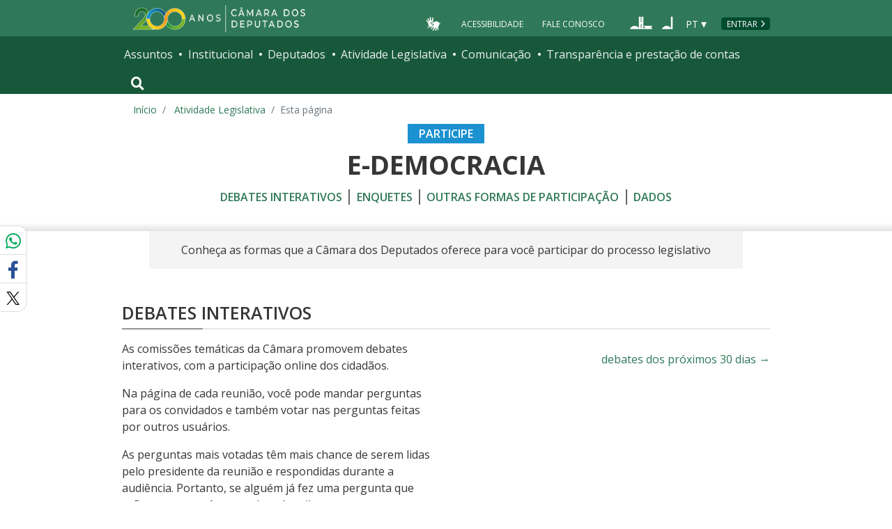

--- FILE ---
content_type: text/html; charset=utf-8
request_url: https://www.camara.leg.br/participe?next=/audiencias/
body_size: 19084
content:
<!doctype html>
<!--[if lt IE 7]>      <html class="no-js lt-ie9 lt-ie8 lt-ie7" lang="pt-br"> <![endif]-->
<!--[if IE 7]>         <html class="no-js lt-ie9 lt-ie8" lang="pt-br"> <![endif]-->
<!--[if IE 8]>         <html class="no-js lt-ie9" lang="pt-br"> <![endif]-->
<!--[if gt IE 8]><!-->
<html class="no-js" lang="pt-br">
<!--<![endif]-->

<head>

  <meta charset="utf-8">
  <meta name="viewport" content="width=device-width, initial-scale=1, shrink-to-fit=no">
  <meta http-equiv="x-ua-compatible" content="ie=edge">
  <meta name="facebook-domain-verification" content="bxxobfdomarwwsu1tu7b9wv9oy0gw2" />
  
  <title>
      Participe - Portal da Câmara dos Deputados
  </title>
  <meta name="description" content="Ferramenas de participação na Câmara dos Deputados">
  
  <meta name="msapplication-TileColor" content="#00a300">
  <meta name="msapplication-TileImage" content="https://www.camara.leg.br/tema/mstile-144x144.png">
  <meta name="theme-color" content="#009e49">
  
  
  <meta itemprop="name" content="Participe" />
  
  <meta itemprop="description" content="Ferramenas de participação na Câmara dos Deputados" />
  
  <meta itemprop="image" content="https://www.camara.leg.br/tema/assets/images/imagens-compartilhamento/imagem-padrao.jpg" />
  
  <meta property="og:site_name" content="Portal da Câmara dos Deputados" />
  <meta property="fb:app_id" content="305358806340223" />
  
  <meta property="og:title" content="Participe" />
  
  <meta property="og:description" content="Ferramenas de participação na Câmara dos Deputados">
  
  
  <meta property="og:type" content="website" />
  
  <meta property="og:image:secure_url" content="https://www.camara.leg.br/tema/assets/images/imagens-compartilhamento/imagem-padrao.jpg" />
  
      <meta property="og:image" content="https://www.camara.leg.br/tema/assets/images/imagens-compartilhamento/imagem-padrao.jpg" />
  <meta name="twitter:card" content="summary" />
  
  <meta name="twitter:title" content="Participe" />
  
  <meta name="twitter:description" content="Ferramenas de participação na Câmara dos Deputados" />
  
  <meta name="twitter:image" content="https://www.camara.leg.br/tema/assets/images/imagens-compartilhamento/imagem-padrao.jpg" />
  
  
  
  

  <link rel="apple-touch-icon" href="https://www.camara.leg.br/tema/apple-touch-icon.png">
  <link rel="apple-touch-icon" sizes="152x152" href="https://www.camara.leg.br/tema/apple-touch-icon-152x152.png">
  <link rel="apple-touch-icon" sizes="180x180" href="https://www.camara.leg.br/tema/apple-touch-icon-180x180.png">
  <link rel="apple-touch-icon-precomposed" href="https://www.camara.leg.br/tema/apple-touch-icon-precomposed.png">
  <link rel="apple-touch-icon-precomposed" sizes="152x152" href="https://www.camara.leg.br/tema/apple-touch-icon-152x152-precomposed.png">
  <link rel="apple-touch-icon-precomposed" sizes="180x180" href="https://www.camara.leg.br/tema/apple-touch-icon-180x180-precomposed.png">
  <link rel="icon" type="image/png" sizes="32x32" href="https://www.camara.leg.br/tema/favicon-32x32.png">
  <link rel="icon" type="image/png" sizes="16x16" href="https://www.camara.leg.br/tema/favicon-16x16.png">
  <link rel="manifest" href="https://www.camara.leg.br/tema/site.webmanifest">
  <link rel="mask-icon" href="https://www.camara.leg.br/tema/safari-pinned-tab.svg" color="#009e49">
  <link rel="stylesheet" rel="preload" as="style" href="https://www.camara.leg.br/tema/global/vendor-bundle.css">
  <link rel="stylesheet" rel="preload" as="style" href="https://www.camara.leg.br/tema/global/camara-custom.css">

        <link rel="stylesheet" href="https://www.camara.leg.br/tema/participe/participe.css">

  <style type="text/css">
    /* Regra geral para no-fouc */
    .js .u-no-fouc {
      visibility: hidden;
      opacity: 0
    }

    /* Elementos no-fouc que não podem ocupar espaço durante a carga da página */
    .js .u-no-fouc--no-size {
      display: none
    }
  </style>
  <script type="text/javascript">
    // Concatena a classe 'js' à tag html
    document.documentElement.className += ' js';
  </script>

</head>

<body>
  <div class="js-mmenu-container">
    <header class="l-cabecalho-portal" role="banner">
      <ul aria-label="Acesso direto" class="acesso-direto">
        <!-- Links para saltar diretamente para áreas importantes da página accesskey 2 = conteúdo e 3 = navegação -->
        <li><a class="acesso-direto__link" href="#main-content" accesskey="2">Ir ao conteúdo</a></li>
        <li><a class="acesso-direto__link" href="#main-nav" accesskey="3">Ir à navegação principal</a></li>
      </ul>
    
      <!--[if lte IE 9]>
        <p class="browserupgrade">Você está usando um navegador <strong>defasado</strong>. Por favor, <a href="https://browsehappy.com/">atualize seu navegador</a> para melhorar sua experiência e sua segurança.</p>
        <![endif]-->
    
      <div class="nav-top">
        <div class="container nav-top--container">
          <a href="https://www.camara.leg.br" class="logo-camara" accesskey="1"><span class="sr-only">Página inicial</span></a>
    
        <div class="nav-top__palacio">
    
        </div>
        
        <div class="nav-top__menu-superior">
          <ul aria-label="Ferramentas de apoio" class="links-apoio ">
              <li class="links-apoio__item links-apoio__item--acessibilidade"><a href="https://www2.camara.leg.br/acessibilidade/recursos-de-acessibilidade" accesskey="0">Acessibilidade</a></li>
              <li class="links-apoio__item links-apoio__item--faleconosco"><a href="https://www.camara.leg.br/fale-conosco" accesskey="9">Fale Conosco</a></li>
          </ul>
          <ul class="orgaos-parceiros" aria-label="Órgãos parceiros">
            <li class="orgaos-parceiros__item orgaos-parceiros__item--congresso"><a
                href="http://www.congressonacional.leg.br"><span>Congresso</span></a></li>
            <li class="orgaos-parceiros__item orgaos-parceiros__item--senado"><a
                href="http://www.senado.leg.br"><span>Senado</span></a></li>
          </ul>
    
          <div class="lista-idiomas">
              <button class="botao-idioma-topo" data-toggle="dropdown" aria-haspopup="true" aria-expanded="false" data-offset="4,0">
                  <span class="botao-idioma-topo__sigla">PT</span>
              </button>
          
              <ul class="dropdown-menu dropdown-menu-right l-lista-idiomas" aria-label="Idioma">
                  <li class="l-lista-idiomas__item">
                      <a href="https://www2.camara.leg.br/english" class="idioma-topo">
                          <span class="idioma-topo__bandeira idioma-topo__bandeira--ingles" aria-hidden="true"></span>
                          <span class="idioma-topo__nome">English</span>
                          <span class="idioma-topo__sigla">EN</span>
                      </a>
                  </li>
                  <li class="l-lista-idiomas__item">
                      <a href="https://www2.camara.leg.br/espanol" class="idioma-topo">
                          <span class="idioma-topo__bandeira idioma-topo__bandeira--espanhol" aria-hidden="true"></span>
                          <span class="idioma-topo__nome">Español</span>
                          <span class="idioma-topo__sigla">ES</span>            
                      </a>
                  </li>
              </ul>
          </div>
            <a href="https://www.camara.leg.br/login" class="btn nav-top__botao-entrar">Entrar</a>
        </div>
        </div>
      </div>
    
      <nav class="menu-global navbar navbar-expand-lg" role="navigation" aria-label="Navegação principal" id="menuglobal">
        <div class="container menu-global--container">
    
          <!-- icone menu -->
          <a href="#navbarportal" class="menu-global--btnmenu navbar-toggler"
            aria-label="Navegação principal - abrir/fechar">
            <span class="menu-global--icon"></span>
          </a>
    
          <!-- icone busca -->
          <button class="menu-global--btnsearch" type="button" data-toggle="collapse" data-target="#buscaportal"
            aria-controls="buscaportal" aria-expanded="false" aria-label="Toggle navigation">
            <span class="fa fa-search"></span>
          </button>
    
          <div class="js-mmenu u-no-fouc u-no-fouc--no-size" id="navbarportal">
            <ul aria-label="Navegação Principal" id="main-nav" class="">
                <li class="">
                  <span class="menu-global__item-temas" id="temas">Assuntos</span>
                  <ul class="" aria-labelledby="temas">
                      <li class=""><a href="https://www.camara.leg.br/assuntos/agropecuaria">Agropecuária</a></li>
                      <li class=""><a href="https://www.camara.leg.br/assuntos/cidades-e-transportes">Cidades e transportes</a></li>
                      <li class=""><a href="https://www.camara.leg.br/assuntos/ciencia-tecnologia-e-comunicacoes">Ciência, tecnologia e comunicações</a></li>
                      <li class=""><a href="https://www.camara.leg.br/assuntos/consumidor">Consumidor</a></li>
                      <li class=""><a href="https://www.camara.leg.br/assuntos/direitos-humanos">Direitos humanos</a></li>
                      <li class=""><a href="https://www.camara.leg.br/assuntos/economia">Economia</a></li>
                      <li class=""><a href="https://www.camara.leg.br/assuntos/educacao-cultura-e-esportes">Educação, cultura e esportes</a></li>
                      <li class=""><a href="https://www.camara.leg.br/assuntos/meio-ambiente-e-energia">Meio ambiente e energia</a></li>
                      <li class=""><a href="https://www.camara.leg.br/assuntos/politica-e-administracao-publica">Política e administração pública</a></li>
                      <li class=""><a href="https://www.camara.leg.br/assuntos/relacoes-exteriores">Relações exteriores</a></li>
                      <li class=""><a href="https://www.camara.leg.br/assuntos/saude">Saúde</a></li>
                      <li class=""><a href="https://www.camara.leg.br/assuntos/seguranca">Segurança</a></li>
                      <li class=""><a href="https://www.camara.leg.br/assuntos/trabalho-previdencia-e-assistencia">Trabalho, previdência e assistência</a></li>
                  </ul>
                </li>
                <li class="">
                  <span class="menu-global__item-institucional" id="institucional">Institucional</span>
                  <ul class="" aria-labelledby="institucional">
                      <li class=""><a href="https://www.camara.leg.br/agenda">Agenda</a></li>
                      <li class=""><a href="https://www2.camara.leg.br/transparencia/servicos-ao-cidadao">Serviços</a></li>
                      <li class=""><a href="https://www2.camara.leg.br/a-camara/estruturaadm/mesa/presidencia">Presidência</a></li>
                      <li class=""><a href="https://www.camara.leg.br/biblioteca-e-publicacoes/">Biblioteca e publicações</a></li>
                      <li class=""><a href="https://www.camara.leg.br/escola-da-camara/">Escola da Câmara</a></li>
                      <li class=""><a href="https://www.camara.leg.br/papel-e-estrutura/">Papel e estrutura</a></li>
                      <li class=""><a href="https://www.camara.leg.br/historia-e-arquivo/">História e arquivo</a></li>
                      <li class=""><a href="https://www2.camara.leg.br/a-camara/visiteacamara">Visite</a></li>
                  </ul>
                </li>
                <li class="">
                  <span class="menu-global__item-deputados" id="deputados">Deputados</span>
                  <ul class="" aria-labelledby="deputados">
                      <li class=""><a href="https://www.camara.leg.br/deputados/quem-sao">Quem são</a></li>
                      <li class=""><a href="https://www.camara.leg.br/deputados/liderancas-e-bancadas-partidarias">Lideranças e bancadas</a></li>
                      <li class=""><a href="https://www2.camara.leg.br/deputados/frentes-e-grupos-parlamentares">Frentes e grupos parlamentares</a></li>
                  </ul>
                </li>
                <li class="">
                  <span class="menu-global__item-atvlegislativa" id="atvlegislativa">Atividade Legislativa</span>
                  <ul class="" aria-labelledby="atvlegislativa">
                      <li class=""><a href="https://www.camara.leg.br/busca-portal/proposicoes/pesquisa-simplificada">Propostas legislativas</a></li>
                      <li class=""><a href="https://www.camara.leg.br/plenario">Plenário</a></li>
                      <li class=""><a href="https://www.camara.leg.br/comissoes">Comissões</a></li>
                      <li class=""><a href="https://www.camara.leg.br/sessoesereunioes">Sessões e reuniões</a></li>
                      <li class=""><a href="https://www2.camara.leg.br/atividade-legislativa/estudos-e-notas-tecnicas">Estudos legislativos</a></li>
                      <li class=""><a href="https://www2.camara.leg.br/atividade-legislativa/orcamento-da-uniao">Orçamento da União</a></li>
                      <li class=""><a href="https://www.camara.leg.br/legislacao">Legislação</a></li>
                      <li class=""><a href="https://www.camara.leg.br/entenda-o-processo-legislativo/">Entenda o processo legislativo</a></li>
                      <li class=""><a href="https://www2.camara.leg.br/atividade-legislativa/participe">Participe</a></li>
                  </ul>
                </li>
                <li class="">
                  <span class="menu-global__item-comunicacao" id="comunicacao">Comunicação</span>
                  <ul class="" aria-labelledby="comunicacao">
                      <li class=""><a href="https://www.camara.leg.br/noticias">Agência Câmara de Notícias</a></li>
                      <li class=""><a href="https://www.camara.leg.br/radio">Rádio Câmara</a></li>
                      <li class=""><a href="https://www.camara.leg.br/tv">TV Câmara</a></li>
                      <li class=""><a href="https://www.camara.leg.br/banco-imagens">Banco de Imagens</a></li>
                      <li class=""><a href="https://www.camara.leg.br/assessoria-de-imprensa">Assessoria de Imprensa</a></li>
                      <li class=""><a href="https://www.camara.leg.br/comprove">Comprove uma notícia</a></li>
                  </ul>
                </li>
                <li class="">
                  <span class="menu-global__item-transprestcontas" id="transprestcontas">Transparência e prestação de contas</span>
                  <ul class="" aria-labelledby="transprestcontas">
                      <li class=""><a href="https://www.camara.leg.br/transparencia/">Transparência</a></li>
                      <li class=""><a href="https://www2.camara.leg.br/transparencia/prestacao-de-contas">Prestação de contas</a></li>
                      <li class=""><a href="https://dadosabertos.camara.leg.br/">Dados abertos</a></li>
                  </ul>
                </li>
            </ul>
          </div>
    
          <div class="collapse box-search" id="buscaportal">
            <form role="search" accesskey="4" class="box-search__busca form-inline" method="get"
              action="https://www.camara.leg.br/busca-geral">
              <label for="termo-busca-geral" class="sr-only box-search__label">Pesquise no Portal da Câmara</label>
              <input class="form-control box-search__campo" type="search" name="termo" id="termo-busca-geral"
                placeholder="Buscar" aria-label="Search">
              <button class="btn sr-only box-search__botao" type="submit">Buscar</button>
              <!-- Colque aqui a estrutura de seu formulário de busca -->
            </form>
          </div>
        </div>
      </nav>
    
    </header>

    <main role="main" id="main-content">
      <!-- Os cabeçalhos devem aparecer nesta área -->
        <div class="container">
            <nav aria-label="Onde estou">
                <ol class="breadcrumb portal-breadcrumbs">
                    <li class="breadcrumb-item"><a href="/">Início</a></li>
                    <li class="breadcrumb-item">
                            <a href="#">
                        Atividade Legislativa
                            </a>
                    </li>

                    <li class="breadcrumb-item active" aria-current="page">Esta página</li>
                </ol>
            </nav>
        </div>

        <div class="g-contexto-compartilhamento u-template-breadcrumbs
            
            ">
        </div>

        <div class="l-identificacao-landing l-identificacao-landing--portal">
            <div class="container">
                    <div class="heading-label">PARTICIPE</div>

                <h1 class="titulo-landing">
                            E-DEMOCRACIA
                </h1>
                    <a role="button" data-toggle="collapse" aria-expanded="false" href="#js-nesta-secao"
                        class="nesta-secao collapsed">
                        <span class="fas fa-bars nesta-secao__icone-menu" aria-hidden="true"></span>
                        <span>MENU DESTA SEÇÃO</span>
                        <span class="nesta-secao__icon"></span>
                    </a>
                    <div id="js-nesta-secao" class="collapse">
                        <ul class="localnav">
                                    <li class="localnav__item">
                                            <a class="localnav__link" href="#debates-interativos" data-smooth-scrolling>Debates Interativos</a>
                                    </li>
                                    <li class="localnav__item">
                                            <a class="localnav__link" href="#enquetes" data-smooth-scrolling>Enquetes</a>
                                    </li>
                                    <li class="localnav__item">
                                            <a class="localnav__link" href="#outras-formas" data-smooth-scrolling>Outras formas de participação</a>
                                    </li>
                                    <li class="localnav__item">
                                            <a class="localnav__link" href="https://www2.camara.leg.br/atividade-legislativa/participe/relatorios-participacao/relatorios-1" >Dados</a>
                                    </li>
                        </ul>
                    </div>
            </div>
        </div>

        <div class="g-contexto-compartilhamento
            
            ">
        </div>


        <section class="secao-intro">
            <div class="g-container g-container--medium">
                <div class="g-apresentacao g-apresentacao--coluna-unica">
                    <div class="g-apresentacao__content texto-introdutorio">
                        <p>Conheça as formas que a Câmara dos Deputados oferece 
                            para você participar do processo legislativo</p>
                    </div>
                </div>
            </div>
        </section>

        <section class="secao-debates-interativos">
            <div class="g-container g-container--very-wide">
                <h2 id="debates-interativos" class="g-titulo-secao">Debates Interativos</h2>
                <div class="l-grid l-grid--lg-6-6">
                    <div class="l-grid__item">
                        <p>As comissões temáticas da Câmara promovem debates interativos,
                            com a participação online dos cidadãos.</p>
                
                        <p>Na página de cada reunião, você pode mandar perguntas para os
                            convidados e também votar nas perguntas feitas por outros
                            usuários.</p>
                
                        <p>As perguntas mais votadas têm mais chance de serem lidas pelo
                            presidente da reunião e respondidas durante a audiência. Portanto,
                            se alguém já fez uma pergunta que reflete o que você quer saber,
                            é melhor votar nessa pergunta em vez de publicar uma parecida.</p>
                
                        <p>As perguntas que não foram respondidas ao vivo podem ter a resposta
                            publicada posteriormente pela comissão. As respostas estarão logo
                            abaixo de cada pergunta.</p>
                
                        <p>Ao participar de um debate interativo, você automaticamente concorda
                            com o <a
                                href="https://www2.camara.leg.br/atividade-legislativa/participe/termo-de-uso-dos-debates-interativos">Termo
                                de Uso</a>.</p>
                    </div>
                    <div class="l-grid__item">
                        <h3 class="sr-only">Agenda</h3>
                        <div class="comissoes-agenda__conteiner">
                
                            <div class="g-agenda-link-todas">
                                <a
                                    href="/agenda?dataInicial=20-01-2026&dataFinal=20-02-2026&categorias=Comissões&eventoInterativoHabilitado=true&ocultarPesquisa=true&ocultarFiltros=true">debates
                                    dos próximos 30 dias <span class="" aria-hidden="true">→</span></a>
                            </div>
                        </div>
                    </div>
                </div>            </div>
        </section>

        <section class="secao-enquetes fundo-1">
            <div class="g-container g-container--very-wide">
                <h2 id="enquetes" class="g-titulo-secao secao-enquetes__titulo">
                    <a href="https://www.camara.leg.br/enquetes/" class="g-titulo-secao__link">
                        <span class="g-titulo-secao__texto">Enquetes</span>
                    </a>
                </h2>
                
                
                <div class="intro-enquetes">
                    <p>Você pode opinar sobre qualquer proposta legislativa, indicando os pontos positivos e negativos ou votando nas opiniões de outros cidadãos. As enquetes não têm rigor científico, pois não representam uma amostra da sociedade. Por isso, cabe ao relator decidir se vai considerar as opiniões dos participantes ao sugerir mudanças no texto da proposta. Há enquetes específicas para o texto original da proposta e para cada mudança no texto, como substitutivo e emenda. Verifique antes de votar.</p>
                </div>
                
                <section class="secao-abas-enquetes" id="enquetes-mais-comentadas">
                    <h3 class="g-titulo-subsecao" id="titulo-mais-comentadas">Mais comentadas</h3>
                
                    <div class="g-tabs">
                        <div class="nav nav-tabs" id="abas-enquetes" role="tablist" aria-labelledby="titulo-mais-comentadas">
                            <a id="ultima-semana-tab" href="#ultima-semana" class="nav-item nav-link active show" data-toggle="tab"
                                role="tab" aria-selected="true" aria-controls="ultima-semana"><span class="nav-link__text">Na última
                                    semana</span></a>
                
                            <a id="ultimo-mes-tab" href="#ultimo-mes" class="nav-item nav-link" data-toggle="tab" role="tab"
                                aria-selected="false" aria-controls="ultimo-mes"><span class="nav-link__text">No último mês</span></a>
                
                            <a id="ultimos-meses-tab" href="#ultimos-meses" class="nav-item nav-link" data-toggle="tab" role="tab"
                                aria-selected="false" aria-controls="ultimos-meses"><span class="nav-link__text">Nos últimos 6
                                    meses</span></a>
                        </div>
                
                        <div class="tab-content">
                            <section id="ultima-semana" class="secao-mais-comentadas tab-pane fade active show" role="tabpanel"
                                aria-labelledby="ultima-semana-tab">
                                <h4 class="sr-only">Na última semana</h4>
                                <ol class="l-mais-comentadas">
                                    <li class="l-mais-comentadas__item u-fadeout-text-bottom u-altura-limitada">
                                        <a href=/enquetes/2537555 class="info-com-badge-numerico">
                                            <span class="info-com-badge-numerico__retranca">PL 3507/2025</span>
                                            <p class="info-com-badge-numerico__texto">O Projeto de Lei 3507/25, do deputado Fausto Pinato (PP-SP), estabelece a realização de vistoria veicular periódica obrigatória em todo o País, conforme definição do Conselho Nacional de Trânsito (Contran). A proposta está em análise na Câmara dos Deputados. O texto altera o Código de Trânsito Brasileiro (CTB) para criar a vistoria. Além da vistoria periódica, também está prevista a exigência do procedimento em caso de: transferência de propriedade ou mudança de domicílio intermunicipal ou interestadual; recuperação de veículo furtado, roubado ou com apropriação indébita; suspeita de clonagem; e em casos específicos previstos no CTB ou em regulamentação. A vistoria poderá ser feita pelos órgãos de trânsito ou por empresas públicas ou privadas credenciadas. O procedimento deverá ser físico e presencial, sendo vedada a realização de vistoria remota. As informações serão transmitidas eletronicamente ao órgão executivo de trânsito competente. Pela regra atual, a vistoria veicular é exigida apenas em situações específicas, como a venda de um carro, e sua regulamentação está dispersa entre o Código de Trânsito Brasileiro e resoluções do Contran. Modelo proposto A vistoria terá como objetivo verificar: a autenticidade da identificação do veículo e da documentação; a legitimidade da propriedade; a presença e o funcionamento dos equipamentos obrigatórios; as condições de visibilidade e legibilidade da placa, entre outros pontos. Em caso de reprovação por suspeita de adulteração ou irregularidade nos sinais de identificação, o responsável pela vistoria deverá comunicar o órgão de trânsito e a polícia judiciária. Nas demais situações de reprovação, será concedido prazo para regularização. Se o veículo for encontrado em circulação após nova reprovação, será retido. Para Fausto Pinato, a medida é necessária para fortalecer o sistema de trânsito nacional diante da consolidação da fiscalização eletrônica. “A vistoria periódica emerge como uma medida indispensável para assegurar a eficiência desses sistemas e, consequentemente, para salvar vidas”, afirmou. Vistoria prévia A proposta também prevê que o interessado em comprar um veículo poderá pagar por uma vistoria prévia. Se o veículo for reprovado, o custo deverá ser ressarcido pelo vendedor. “Deixar apenas para a vistoria pelo Detran após a aquisição pode gerar transtornos, às vezes impossíveis de serem sanados sem a intervenção judicial”, disse Pinato. O projeto estabelece ainda que as empresas credenciadas de vistoria deverão desenvolver ações para o cumprimento das metas do Plano Nacional de Redução de Mortes e Lesões no Trânsito (Pnatrans). Próximos passos A proposta será analisada, em caráter conclusivo, pelas comissões de Viação e Transportes; e de Constituição e Justiça e de Cidadania. Para virar lei, a proposta precisa ser aprovada pela Câmara e pelo Senado. Saiba mais sobre a tramitação de projetos de lei</p>
                                        </a>
                                    </li>
                                    <li class="l-mais-comentadas__item u-fadeout-text-bottom u-altura-limitada">
                                        <a href=/enquetes/2486471 class="info-com-badge-numerico">
                                            <span class="info-com-badge-numerico__retranca">PL 894/2025</span>
                                            <p class="info-com-badge-numerico__texto">O Projeto de Lei 894/25 obriga o empregador a repassar ao trabalhador o valor bruto do salário, sem os descontos de contribuição previdenciária, Fundo de Garantia do Tempo de Serviço (FGTS) e imposto de renda. A Câmara dos Deputados analisa a proposta. Pelo texto, o recolhimento desses encargos será feito pelo próprio trabalhador, por meio de um documento de arrecadação trabalhista unificado a ser emitido mensalmente pela Receita Federal do Brasil. A proposta altera a Consolidação das Leis do Trabalho (CLT), a Lei do FGTS e a Lei Orgânica da Seguridade Social. Autor do projeto, o deputado Marcos Pollon (PL-MS) sustenta que a medida busca desobrigar o empregador de “encargos operacionais excessivos” e incentivar a “consciência fiscal” do trabalhador. “Com a medida, o empregado visualizará de maneira clara todos os encargos que incidem sobre sua remuneração, promovendo maior conscientização e permitindo um planejamento financeiro mais preciso”, argumenta o deputado. O boleto unificado terá vencimento até o dia 20 do mês subsequente ao pagamento do salário. Próximas etapas A proposta será analisada, em caráter conclusivo, pelas comissões de Trabalho; de Finanças e Tributação; e de Constituição e Justiça e de Cidadania. Para virar lei, o texto precisa ser aprovado pela Câmara e pelo Senado. Saiba mais sobre a tramitação de projetos de lei</p>
                                        </a>
                                    </li>
                                    <li class="l-mais-comentadas__item u-fadeout-text-bottom u-altura-limitada">
                                        <a href=/enquetes/2279476 class="info-com-badge-numerico">
                                            <span class="info-com-badge-numerico__retranca">PL 1559/2021</span>
                                            <p class="info-com-badge-numerico__texto">O Projeto de Lei 1559/21 estabelece piso salarial para o farmacêutico, devido aos profissionais legalmente habilitados e no exercício da profissão, no valor de R$ 6,5 mil mensais. O texto está em análise na Câmara dos Deputados. Conforme a proposta, esse valor deverá ser corrigido pela inflação acumulada segundo o Índice Nacional de Preços ao Consumidor (INPC) entre março de 2021 e o mês imediatamente anterior à vigência da futura lei. Depois disso, o piso salarial será corrigido anualmente, também conforme a variação do INPC. “A defesa de um piso salarial justo e adequado às funções do farmacêutico tem sido bandeira constante da categoria”, diz o autor, deputado André Abdon (PP-AP). “O objetivo é somar esforços para o sucesso dessa empreitada”, afirma. Segundo o projeto, o valor do piso não se aplica aos órgãos da administração pública direta, indireta, autárquica e fundacional. Tramitação O projeto tramita em caráter conclusivo e será analisado pelas comissões de Seguridade Social e Família; de Trabalho, de Administração e Serviço Público; e de Constituição e Justiça e de Cidadania. Saiba mais sobre a tramitação de projetos de lei</p>
                                        </a>
                                    </li>
                                </ol>
                            </section>
                            <section id="ultimo-mes" class="secao-mais-comentadas tab-pane fade" role="tabpanel"
                                aria-labelledby="ultimo-mes-tab">
                                <h4 class="sr-only">No último mês</h4>
                                <ol class="l-mais-comentadas">
                                    <li class="l-mais-comentadas__item u-fadeout-text-bottom u-altura-limitada">
                                        <a href=/enquetes/2537555 class="info-com-badge-numerico">
                                            <span class="info-com-badge-numerico__retranca">PL 3507/2025</span>
                                            <p class="info-com-badge-numerico__texto">O Projeto de Lei 3507/25, do deputado Fausto Pinato (PP-SP), estabelece a realização de vistoria veicular periódica obrigatória em todo o País, conforme definição do Conselho Nacional de Trânsito (Contran). A proposta está em análise na Câmara dos Deputados. O texto altera o Código de Trânsito Brasileiro (CTB) para criar a vistoria. Além da vistoria periódica, também está prevista a exigência do procedimento em caso de: transferência de propriedade ou mudança de domicílio intermunicipal ou interestadual; recuperação de veículo furtado, roubado ou com apropriação indébita; suspeita de clonagem; e em casos específicos previstos no CTB ou em regulamentação. A vistoria poderá ser feita pelos órgãos de trânsito ou por empresas públicas ou privadas credenciadas. O procedimento deverá ser físico e presencial, sendo vedada a realização de vistoria remota. As informações serão transmitidas eletronicamente ao órgão executivo de trânsito competente. Pela regra atual, a vistoria veicular é exigida apenas em situações específicas, como a venda de um carro, e sua regulamentação está dispersa entre o Código de Trânsito Brasileiro e resoluções do Contran. Modelo proposto A vistoria terá como objetivo verificar: a autenticidade da identificação do veículo e da documentação; a legitimidade da propriedade; a presença e o funcionamento dos equipamentos obrigatórios; as condições de visibilidade e legibilidade da placa, entre outros pontos. Em caso de reprovação por suspeita de adulteração ou irregularidade nos sinais de identificação, o responsável pela vistoria deverá comunicar o órgão de trânsito e a polícia judiciária. Nas demais situações de reprovação, será concedido prazo para regularização. Se o veículo for encontrado em circulação após nova reprovação, será retido. Para Fausto Pinato, a medida é necessária para fortalecer o sistema de trânsito nacional diante da consolidação da fiscalização eletrônica. “A vistoria periódica emerge como uma medida indispensável para assegurar a eficiência desses sistemas e, consequentemente, para salvar vidas”, afirmou. Vistoria prévia A proposta também prevê que o interessado em comprar um veículo poderá pagar por uma vistoria prévia. Se o veículo for reprovado, o custo deverá ser ressarcido pelo vendedor. “Deixar apenas para a vistoria pelo Detran após a aquisição pode gerar transtornos, às vezes impossíveis de serem sanados sem a intervenção judicial”, disse Pinato. O projeto estabelece ainda que as empresas credenciadas de vistoria deverão desenvolver ações para o cumprimento das metas do Plano Nacional de Redução de Mortes e Lesões no Trânsito (Pnatrans). Próximos passos A proposta será analisada, em caráter conclusivo, pelas comissões de Viação e Transportes; e de Constituição e Justiça e de Cidadania. Para virar lei, a proposta precisa ser aprovada pela Câmara e pelo Senado. Saiba mais sobre a tramitação de projetos de lei</p>
                                        </a>
                                    </li>
                                    <li class="l-mais-comentadas__item u-fadeout-text-bottom u-altura-limitada">
                                        <a href=/enquetes/2598973 class="info-com-badge-numerico">
                                            <span class="info-com-badge-numerico__retranca">PEC 76/2019 (Fase 1 - CD)</span>
                                            <p class="info-com-badge-numerico__texto">Altera a Constituição Federal para incluir as polícias científicas no rol dos órgãos de segurança pública.</p>
                                        </a>
                                    </li>
                                    <li class="l-mais-comentadas__item u-fadeout-text-bottom u-altura-limitada">
                                        <a href=/enquetes/2542865 class="info-com-badge-numerico">
                                            <span class="info-com-badge-numerico__retranca">PL 3922/2025</span>
                                            <p class="info-com-badge-numerico__texto">O Projeto de Lei 3922/25 autoriza o porte de arma de fogo para proprietários, presidentes e diretores de clubes de tiro desportivo, bem como para donos de comércios de armas e munições. O texto altera o Estatuto do Desarmamento e está em análise na Câmara dos Deputados. De acordo com o autor, deputado Juninho do Pneu (União-RJ), o objetivo é garantir a segurança de profissionais que estão frequentemente expostos a riscos elevados pela natureza de suas atividades. “A medida busca atender à necessidade concreta de segurança desses profissionais, que armazenam materiais de alto valor, como armas e munições, o que desperta o interesse de criminosos”, argumenta o autor. O deputado aponta ainda uma incoerência na legislação atual: permitir o porte para instrutores e atiradores em certas circunstâncias e excluir os proprietários dos clubes. &quot;A proposta visa corrigir essa disparidade e garantir tratamento isonômico&quot;, afirma. Posse x porte Enquanto a posse permite que o cidadão mantenha a arma de fogo no interior de sua residência ou local de trabalho (se for o dono do estabelecimento), servindo para a defesa do imóvel, o porte possibilita que o indivíduo transporte a arma com ele para fora desses locais, em ambientes públicos ou privados. Próximas etapas O projeto será analisado pelas comissões de Segurança Pública e Combate ao Crime Organizado; e de Constituição e Justiça e de Cidadania. Para virar lei, o texto deve ser aprovado pela Câmara e pelo Senado. Saiba mais sobre a tramitação de projetos de lei</p>
                                        </a>
                                    </li>
                                </ol>
                            </section>
                            <section id="ultimos-meses" class="secao-mais-comentadas tab-pane fade" role="tabpanel"
                                aria-labelledby="ultimos-meses-tab">
                                <h4 class="sr-only">Nos últimos seis meses</h4>
                                <ol class="l-mais-comentadas">
                                    <li class="l-mais-comentadas__item u-fadeout-text-bottom u-altura-limitada">
                                        <a href=/enquetes/2537555 class="info-com-badge-numerico">
                                            <span class="info-com-badge-numerico__retranca">PL 3507/2025</span>
                                            <p class="info-com-badge-numerico__texto">O Projeto de Lei 3507/25, do deputado Fausto Pinato (PP-SP), estabelece a realização de vistoria veicular periódica obrigatória em todo o País, conforme definição do Conselho Nacional de Trânsito (Contran). A proposta está em análise na Câmara dos Deputados. O texto altera o Código de Trânsito Brasileiro (CTB) para criar a vistoria. Além da vistoria periódica, também está prevista a exigência do procedimento em caso de: transferência de propriedade ou mudança de domicílio intermunicipal ou interestadual; recuperação de veículo furtado, roubado ou com apropriação indébita; suspeita de clonagem; e em casos específicos previstos no CTB ou em regulamentação. A vistoria poderá ser feita pelos órgãos de trânsito ou por empresas públicas ou privadas credenciadas. O procedimento deverá ser físico e presencial, sendo vedada a realização de vistoria remota. As informações serão transmitidas eletronicamente ao órgão executivo de trânsito competente. Pela regra atual, a vistoria veicular é exigida apenas em situações específicas, como a venda de um carro, e sua regulamentação está dispersa entre o Código de Trânsito Brasileiro e resoluções do Contran. Modelo proposto A vistoria terá como objetivo verificar: a autenticidade da identificação do veículo e da documentação; a legitimidade da propriedade; a presença e o funcionamento dos equipamentos obrigatórios; as condições de visibilidade e legibilidade da placa, entre outros pontos. Em caso de reprovação por suspeita de adulteração ou irregularidade nos sinais de identificação, o responsável pela vistoria deverá comunicar o órgão de trânsito e a polícia judiciária. Nas demais situações de reprovação, será concedido prazo para regularização. Se o veículo for encontrado em circulação após nova reprovação, será retido. Para Fausto Pinato, a medida é necessária para fortalecer o sistema de trânsito nacional diante da consolidação da fiscalização eletrônica. “A vistoria periódica emerge como uma medida indispensável para assegurar a eficiência desses sistemas e, consequentemente, para salvar vidas”, afirmou. Vistoria prévia A proposta também prevê que o interessado em comprar um veículo poderá pagar por uma vistoria prévia. Se o veículo for reprovado, o custo deverá ser ressarcido pelo vendedor. “Deixar apenas para a vistoria pelo Detran após a aquisição pode gerar transtornos, às vezes impossíveis de serem sanados sem a intervenção judicial”, disse Pinato. O projeto estabelece ainda que as empresas credenciadas de vistoria deverão desenvolver ações para o cumprimento das metas do Plano Nacional de Redução de Mortes e Lesões no Trânsito (Pnatrans). Próximos passos A proposta será analisada, em caráter conclusivo, pelas comissões de Viação e Transportes; e de Constituição e Justiça e de Cidadania. Para virar lei, a proposta precisa ser aprovada pela Câmara e pelo Senado. Saiba mais sobre a tramitação de projetos de lei</p>
                                        </a>
                                    </li>
                                    <li class="l-mais-comentadas__item u-fadeout-text-bottom u-altura-limitada">
                                        <a href=/enquetes/2576168 class="info-com-badge-numerico">
                                            <span class="info-com-badge-numerico__retranca">PEC 38/2025</span>
                                            <p class="info-com-badge-numerico__texto">A Proposta de Emenda à Constituição da reforma administrativa, elaborada por um grupo de trabalho da Câmara dos Deputados (PEC 38/25), é estruturada em quatro eixos que buscam: promover a eficiência na administração pública, com metas e resultados; assegurar o direito à inclusão digital, por meio do governo eletrônico; profissionalizar e reestruturar as carreiras no Poder Executivo; e eliminar privilégios, como a aposentadoria compulsória de juízes, promotores e procuradores. As normas alcançam não apenas a administração federal, como também o serviço público de estados e municípios. O objetivo é combater problemas na administração pública que limitam a efetividade das políticas públicas. &quot;Persistem problemas de natureza sistêmica: baixa maturidade da governança pública, ausência de mecanismos vinculantes de gestão por resultados, fragmentação de carreiras e estruturas, manutenção de privilégios incompatíveis com o interesse público e falta de integração tecnológica&quot;, analisam os autores da PEC, na justificativa que acompanha o texto. Gestão A PEC institui mecanismos de planejamento estratégico para resultados, com a celebração de acordos de resultados e avaliação periódica de desempenho. O acordo de resultados deve definir objetivos e metas institucionais a serem alcançadas em cada ano. Periodicamente, haverá avaliação de objetivos e metas por equipes e individuais. A avaliação de desempenho será utilizada como critério para progressão funcional, nomeação para cargos em comissão, designação para funções de confiança e pagamento de bônus de resultado. Os critérios da avaliação devem ser objetivos e transparentes, levando em conta circunstâncias institucionais e condições pessoais que possam comprometer o desempenho do servidor. Um colegiado poderá reavaliar o servidor, que terá direito a contraditório e ampla defesa. Bonificação por resultado O bônus de resultado terá o limite anual de até duas remunerações, podendo alcançar até quatro remunerações para quem ocupar cargos em comissão e funções de confiança estratégicos. O pagamento será anual, realizado em parcela única. Os recursos para pagar o bônus não podem exceder o valor gasto com gratificações natalinas, 13º salário ou verbas de natureza equivalente recebidas no ano anterior por agentes públicos em atividade. Em até 180 dias após a posse, governadores e prefeitos deverão divulgar o planejamento estratégico para resultados, com objetivos e metas para todo o mandato. O planejamento deve orientar os acordos de resultados, com metas e objetivos para cada ano. As metas e os objetivos devem estar vinculados à qualidade dos serviços públicos. &quot;Nesse contexto, ao impor a elaboração de planejamento estratégico focado em problemas concretos da população e em resultados mensuráveis, a PEC assegura que os recursos públicos sejam alocados em iniciativas com maior retorno social, fortalecendo a capacidade estatal&quot;, explicam os autores da proposta. Inclusão digital O Plano Nacional de Governo Digital, com duração de dez anos, vai definir projetos e ações para o domínio de tecnologias digitais e de inteligência artificial, exercício soberano da governança digital e segurança cibernética, entre outras metas. Todos os entes federativos passam a ter obrigação de: garantir a interoperabilidade de dados e sistemas; manter identificação única nacional segura; assegurar rastreabilidade e registro digital de todos os atos administrativos; integrar canais físicos e digitais de atendimento; adotar padrões de segurança cibernética e proteção de dados. Os prestadores de serviços públicos deverão compartilhar com o Poder Público informações sobre os serviços prestados e dados dos usuários necessários para formulação, implementação e avaliação de políticas públicas. A proposta ainda inclui a erradicação do analfabetismo digital entre as metas do Plano Nacional de Educação (PNE). &quot;No Brasil, essa transformação permitirá redução de custos operacionais, maior transparência e ampliação do acesso a serviços públicos – especialmente para populações em áreas remotas ou com mobilidade reduzida&quot;, justificam os autores. Carreiras A proposta determina a reestruturação do quadro de pessoal, pela eliminação de sobreposições de atribuições e reorganização das carreiras, com a priorização de carreiras transversais aptas a atuar em diversos órgãos e entidades. Os níveis remuneratórios devem ser definidos em uma tabela única de acordo com o grau de complexidade das atribuições. Cargos em comissão terão seleção preferencial por processo seletivo. Novos concursos públicos só poderão ser realizados após dimensionamento prévio da força de trabalho. Decreto presidencial poderá extinguir funções ou cargos públicos desnecessários ou obsoletos, assegurando o aproveitamento do servidor público estável que ocupar essas posições. Atualmente, a Constituição Federal apenas permite a extinção de função ou cargos públicos por decreto quando essas posições estão vagas. As carreiras devem ter no mínimo 20 níveis para alcançar o topo. Cada progressão ou promoção deve levar no mínimo um ano. Com isso, um funcionário público deverá levar no mínimo 20 anos para chegar ao nível final da carreira. A remuneração ou subsídio inicial de cada carreira deve ser de até a metade do valor do último nível da carreira. A única exceção está nas carreiras que tenham remuneração final de até quatro salários mínimos, o que equivale a R$ 6.072 no valor de 2025. Os autores destacam os esforços para reduzir a fragmentação da gestão de pessoal. Atualmente, o Poder Executivo Federal conta com 43 Planos de Cargos e Carreiras, 121 Carreiras e mais de 2 mil cargos distintos. &quot;Essa configuração gera ineficiência, dificulta a realocação de servidores para áreas prioritárias e eleva os custos de folha de pagamento&quot;, analisam os autores da PEC. Combate a privilégios A PEC veda uma série de vantagens para detentores de cargos, funções e empregos públicos, incluindo detentores de mandato eletivo. Entre as regras, as férias deverão ter até 30 dias, com a exceção de professores e profissionais de saúde expostos a fatores de risco que justifiquem períodos maiores. Funcionários não podem receber folgas ou qualquer tipo de licença ou verba com a finalidade de compensar acumulação de função ou trabalho excedente. Não é permitido aumento de remuneração ou de parcelas indenizatórias com efeitos retroativos, inclusive por meio de lei. Aposentados e pensionistas não podem receber verba remuneratória com base em desempenho. Verbas indenizatórias devem compensar despesas efetivas de agentes públicos exercendo suas atribuições. Elas não podem ter pagamento rotineiro e permanente, ou ser concedidas sem distinção à totalidade ou à maioria dos integrantes de categorias ou carreiras. A exceção é o auxílio alimentação, saúde e transporte. Estes auxílios devem somar apenas até 10% da remuneração ou subsídio. O pagamento retroativo só pode ocorrer por decisão judicial transitada em julgado. O Conselho Nacional de Justiça (CNJ) e o Conselho Nacional do Ministério Público (CNMP) não poderão instituir qualquer verba remuneratória ou indenizatória ou conceder aumento de remuneração ou de parcela indenizatória, inclusive com efeitos retroativos. A PEC veda a concessão de aposentadoria compulsória a magistrados ou membros do Ministério Público como sanção pela prática de infração disciplinar. Em caso de faltas graves, os juízes devem ser punidos com perda do cargo, demissão ou equivalente. Segundo a proposta, os juízes somente perderão o cargo com sentença judicial transitada em julgado; por deliberação do tribunal a que o juiz estiver vinculado, após processo administrativo disciplinar; ou por deliberação do CNJ. A proposta ainda limita, a 50% do total dos encargos legais, o pagamento a advogados públicos de honorários de sucumbência e parcela de encargos legais incidentes em ações judiciais da União, de estados e municípios. Não será possível usar esses recursos para fundos ou entidades privados ou para pagar verbas indenizatórias. Municípios A proposta estabelece limites de gastos para municípios deficitários, em que as despesas para custeio da administração superam a receita corrente líquida, sem levar em conta as transferências a receber. Essas prefeituras poderão ter no máximo entre cinco secretarias, caso os municípios tenham até 10 mil habitantes, ou até dez secretarias, para municípios com mais de 500 mil habitantes. Os prefeitos, vice-prefeitos e secretários de municípios deficitários também terão limites de salário, de acordo com o tamanho da cidade: 30% do subsídio do governador do estado, para municípios de até 10 mil habitantes; 40% do subsídio do governador do estado, para municípios de 10.001 a 50 mil habitantes; 50% do subsídio do governador do estado, para municípios de 50.001 a 100 mil habitantes; 60% do subsídio do governador do estado, para municípios de 100.001 a 300 mil habitantes; 70% do subsídio do governador do estado, para municípios de 300.001 a 500 mil habitantes; 80% do subsídio do governador do estado, para municípios com mais de 500 mil habitantes. Também haverá limites para gastos de câmaras de vereadores e tribunais de Contas. Conheça a tramitação de propostas de emenda à Constituição</p>
                                        </a>
                                    </li>
                                    <li class="l-mais-comentadas__item u-fadeout-text-bottom u-altura-limitada">
                                        <a href=/enquetes/2567768 class="info-com-badge-numerico">
                                            <span class="info-com-badge-numerico__retranca">PDL 800/2025</span>
                                            <p class="info-com-badge-numerico__texto">Susta os efeitos da Consulta Pública Processo: 50000.034372/2025-74 de 02/10/2025, emitida pela Secretaria de Nacional de Trânsito – SENATRAN, que trata de Minuta de Resolução que “normatiza os procedimentos sobre a aprendizagem, habilitação e expedição de documentos de condutores e o processo de formação do candidato à obtenção da Carteira Nacional de Habilitação ou da Autorização para Conduzir Ciclomotor”. 
                </p>
                                        </a>
                                    </li>
                                </ol>
                            </section>
                        </div>
                    </div>
                </section>            </div>
        </section>

        <section class="secao-outras-formas">
            <div class="g-container g-container--very-wide">
                <h2 id="outras-formas" class="sr-only">Outras Formas de participar</h2>
                <ul class="list-unstyled l-grid l-grid--lg-3-3-3-3 l-outros-servicos">
                    <li class="l-grid__item">
                        <article class="outro-servico outro-servico--proposta-legislativa">
                            <h3 class="outro-servico__titulo"><a href="https://www2.camara.leg.br/atividade-legislativa/participe/sugira-um-projeto">Sugira uma proposta legislativa</a></h3>
                            <p class="outro-servico__texto">Entidades da sociedade civil podem apresentar sugestões de lei para a
                                Comissão de Legislação Participativa.</p>
                        </article>
                    </li>
                    <li class="l-grid__item">
                        <article class="outro-servico outro-servico--fato-fake">
                            <h3 class="outro-servico__titulo"><a href="https://www.camara.leg.br/comprove">Confira se uma notícia é falsa ou fato</a>
                            </h3>
                            <p class="outro-servico__texto">Tire dúvidas sobre conteúdos sobre a Câmara recebidos pelas redes sociais ou
                                divulgados na Internet. </p>
                        </article>
                    </li>
                    <li class="l-grid__item">
                        <article class="outro-servico outro-servico--educacionais">
                            <h3 class="outro-servico__titulo"><a href="https://www.camara.leg.br/escola-da-camara/">Participe dos programas educacionais</a></h3>
                            <p class="outro-servico__texto">Conheça os programas presenciais voltados para todos os públicos e idades.
                            </p>
                        </article>
                    </li>
                    <li class="l-grid__item">
                        <article class="outro-servico outro-servico--fale-conosco">
                            <h3 class="outro-servico__titulo"><a href="https://www.camara.leg.br/fale-conosco">Pergunte, sugira, elogie, reclame</a></h3>
                            <p class="outro-servico__texto"><strong>Pelo portal:</strong> Fale Conosco<br>
                                <strong>Pelo telefone:</strong> 0800-0-619-619<br>
                                <strong>Presencialmente:</strong> Serviço de Informação ao Cidadão, no Anexo 2
                            </p>
                        </article>
                    </li>
                
                </ul>
                
                <div class="botoes-finais">
                    <a href="https://www2.camara.leg.br/atividade-legislativa/participe/relatorios-participacao/relatorios-1" class="banner banner--dados button button--big-circular button--xl">
                        <span class="banner__texto">Dados de participação</span>
                    </a>
                </div>            </div>
        </section>

        <section class="secao-redes-sociais fundo-1">
            <div class="g-container g-container--very-wide">
                <h2 class="g-titulo-subsecao secao-redes-sociais__titulo">redes sociais</h2>
                <ul class="l-lista-social">
                    <li class="l-lista-social__item">
                        <a class="link-social link-social--youtube" href=" https://www.youtube.com/camaradosdeputadosoficial"><span
                                class="sr-only">Youtube</span></a>
                    </li>
                
                    <li class="l-lista-social__item">
                        <a class="link-social link-social--instagram" href="https://www.instagram.com/camaradosdeputados"><span
                                class="sr-only">Instagram</span></a>
                    </li>
                
                    <li class="l-lista-social__item">
                        <a class="link-social link-social--facebook" href="https://www.facebook.com/camaradeputados"><span
                                class="sr-only">Facebook</span></a>
                    </li>
                
                    <li class="l-lista-social__item">
                        <a class="link-social link-social--twitter" href="https://x.com/camaradeputados"><span
                                class="sr-only">X (ex-twitter)</span></a>
                    </li>
                
                    <li class="l-lista-social__item">
                        <a class="link-social link-social--tiktok" href="https://www.tiktok.com/@camaradosdeputados"><span
                                class="sr-only">TikTok</span></a>
                    </li>
                
                    <li class="l-lista-social__item">
                        <a class="link-social link-social--whatsapp" href="https://whatsapp.com/channel/0029Va2fexI3gvWgfMs6Fv31"><span
                                class="sr-only">Whatsapp</span></a>
                    </li>
                
                    <li class="l-lista-social__item">
                        <a class="link-social link-social--telegram" href="https://t.me/CamaradosDeputados"><span
                                class="sr-only">Telegram</span></a>
                    </li>
                </ul>            </div>
        </section>
    </main>


    <div class="user-feedback">
    
        <div class="user-feedback__trigger">
            <a class="button button--normal-case" href="#user-feedback-form" data-toggle="modal">
                <span class="btn__icon icon-loadspeaker" aria-hidden="true"></span>
                comunicar erro ou fazer sugestão
            </a>
        </div>
        <div class="user-feedback__modal">
            <div id="user-feedback-form" class="modal fade" tabindex="-1" role="dialog" aria-hidden="true" aria-labelledby="user-feedback-form-heading">
                <div class="modal-dialog modal-user-feedback__dialog" role="document">
                    <div class="modal-content modal-user-feedback__content">
    
                        <div class="modal-header modal-user-feedback__header">
                            <h2 id="user-feedback-form-heading" class="modal-user-feedback__heading">Comunicar erro ou fazer sugestão</h2>
                            <button type="button" class="close modal-user-feedback__close" data-dismiss="modal" aria-label="Fechar">
                                <span aria-hidden="true">&times;</span>
                            </button>
                        </div>
    
                        <div class="modal-body modal-user-feedback__body">
                            <p>
                                Use esse formulário para comunicar erros ou fazer sugestões sobre o novo portal da Câmara dos Deputados.
                                Para qualquer outro assunto, utilize o <a href="http://camara.custhelp.com/">Fale Conosco</a>.
                            </p>
                            <div id="mensagemErroFeedback" class="alert alert-danger alert-dismissible" style="display: none;" role="alert">
                                <span id="textoMensagemErroFeedback">Mensagem</span>
                                <button type="button" class="close" data-dismiss="alert" aria-label="Close">
                                    <span aria-hidden="true">&times;</span>
                                </button>
                            </div>
                            <form id="feedback">
                                <div class="form-group">
                                    <label for="feedbackEmail">Seu e-mail</label>
                                    <input type="email" class="form-control" id="feedbackEmail" placeholder="Informe seu endereço de e-mail" required="required">
                                </div>
                                <div class="form-group">
                                    <label for="feedbackContent">Descrição do erro ou sugestão (máximo de 500 caracteres).</label>
                                    <textarea rows="6" class="form-control" id="feedbackContent" required="required" maxlength="500"></textarea>
                                </div>
                                <button id="btnEnviarSugestaoOuErro" type="submit" class="button">Enviar</button>
                                <button type="reset" class="button button--secondary" data-dismiss="modal">Cancelar</button>
                            </form>
    
                        </div>
                    </div>
                </div>
            </div>
        </div>
        
            <div class="user-feedback__modal user-feedback__modal--finish">
                <div id="user-feedback-finish" class="modal fade" tabindex="-1" role="dialog" aria-hidden="true" aria-labelledby="user-feedback-finish-heading">
                    <div class="modal-dialog modal-user-feedback__dialog" role="document">
                        <div class="modal-content modal-user-feedback__content">
        
                            <div class="modal-header modal-user-feedback__header">
                                <span id="user-feedback-finish-heading" class="modal-user-feedback__heading">Mensagem enviada</span>
                                <button type="button" class="close modal-user-feedback__close" data-dismiss="modal" aria-label="Fechar">
                                    <span aria-hidden="true">&times;</span>
                                </button>
                            </div>
        
                            <div class="modal-body modal-user-feedback__body">
                                <p>Sua mensagem foi enviada.</p>
                                <button type="button" class="button" data-dismiss="modal">Fechar</button>
        
                            </div>
                        </div>
                    </div>
                </div>
            </div>
        
    </div><footer role="contentinfo" class="rodape-portal">
    
        <!-- Coloque aqui o endereço e demais informações de assinatura -->
        <address class="rodape-portal-info">
            <div class="container">
    
                <div class="rodape-portal-info__nome">
                    <p>
                        <strong id="legislaturaRodape"></strong>
                    </p>
                </div>
    
                <div class="l-rodape-info">
                    <div class="l-rodape-info__local rodape-portal-info__texto">
                        <span class="rodape-info">Câmara dos Deputados - Palácio do Congresso Nacional - Praça dos Três
                            Poderes</span>
                        <span class="rodape-info">Brasília - DF - Brasil - CEP 70160-900</span>
                        <span class="rodape-info"><span class="rodape-info__destaque">CNPJ:</span> 00.530.352/0001-59</span>
                    </div>
    
                    <div class="l-rodape-info__telefones rodape-portal-info__texto">
                        <ul class="list-unstyled" aria-label="Número para contato e horário de atendimento">
                            <li><span class="rodape-info__destaque">Disque-Câmara:</span>
                                <a href="tel:0800-0-619-619">0800-0-619-619</a>, das 8h às 20h
                            </li>
                            <li><span class="rodape-info__destaque">Atendimento por WhatsApp:</span>
                                <a href="https://wa.me//556132160000?text">(61) 3216-0000</a>, das 8h às 19h
                            </li>
                            <li><span class="rodape-info__destaque">Atendimento presencial:</span> das 9h às 19h</li>
                        </ul>
                    </div>
                </div>
    
            </div>
        </address>
        <!-- Coloque aqui a lista de redes sociais da Câmara -->
        <div class="rodape-portal-links rodape-portal-links--redes-sociais">
            <div class="container">
                <ul class="rodape-portal-links__lista" aria-label="Câmara nas redes sociais">
                    <li class="rodape-portal-links__item">
                        <a href="https://whatsapp.com/channel/0029Va2fexI3gvWgfMs6Fv31" class="rodape-portal-links__link">
                            <span class="g-social-icon-outline g-social-icon-outline--whatsapp" aria-hidden="true"></span>
                            <span class="sr-only">Whatsapp</span>
                        </a>
                    </li>
    
                    <li class="rodape-portal-links__item">
                        <a href="https://t.me/CamaradosDeputados" class="rodape-portal-links__link">
                            <span class="g-social-icon-outline g-social-icon-outline--telegram" aria-hidden="true"></span>
                            <span class="sr-only">Telegram</span>
                        </a>
                    </li>
    
                    <li class="rodape-portal-links__item">
                        <a href="https://www.facebook.com/camaradeputados" class="rodape-portal-links__link">
                            <span class="g-social-icon-outline g-social-icon-outline--facebook" aria-hidden="true"></span>
                            <span class="sr-only">Facebook</span>
                        </a>
                    </li>
    
                    <li class="rodape-portal-links__item">
                        <a href="https://twitter.com/camaradeputados" class="rodape-portal-links__link">
                            <span class="g-social-icon-outline g-social-icon-outline--twitter" aria-hidden="true"></span>
                            <span class="sr-only">X</span>
                        </a>
                    </li>
    
                    <li class="rodape-portal-links__item">
                        <a href="https://www.youtube.com/channel/UC-ZkSRh-7UEuwXJQ9UMCFJA"
                            class="rodape-portal-links__link">
                            <span class="g-social-icon-outline g-social-icon-outline--youtube" aria-hidden="true"></span>
                            <span class="sr-only">Youtube</span>
                        </a>
                    </li>
    
                    <li class="rodape-portal-links__item">
                        <a href="https://tiktok.com/@camaradosdeputados" class="rodape-portal-links__link">
                            <span class="g-social-icon-outline g-social-icon-outline--tiktok" aria-hidden="true"></span>
                            <span class="sr-only">Tiktok</span>
                        </a>
                    </li>
    
                    <li class="rodape-portal-links__item">
                        <a href="https://www.instagram.com/camaradosdeputados" class="rodape-portal-links__link">
                            <span class="g-social-icon-outline g-social-icon-outline--instagram" aria-hidden="true"></span>
                            <span class="sr-only">Instagram</span>
                        </a>
                    </li>
                </ul>
            </div>
        </div>
        <!-- Coloque aqui a lista de links de apoio do rodapé -->
        <div class="rodape-portal-links rodape-portal-links--apoio">
            <div class="container">
                <ul class="rodape-portal-links__lista" aria-label="Links de apoio">
                    <li class="rodape-portal-links__item">
                        <a href="https://www2.camara.leg.br/sobre-o-portal" class="rodape-portal-links__link">Sobre o
                            Portal</a>
                    </li>
    
                    <li class="rodape-portal-links__item">
                        <a href="https://www2.camara.leg.br/termo-de-uso-e-politica-de-privacidade"
                            class="rodape-portal-links__link">Termos de Uso</a>
                    </li>
    
                    <li class="rodape-portal-links__item">
                        <a href="https://www2.camara.leg.br/aplicativos/" class="rodape-portal-links__link">Aplicativos</a>
                    </li>
    
                    <li class="rodape-portal-links__item">
                        <a href="https://www.camara.leg.br/extranet" class="rodape-portal-links__link">Extranet</a>
                    </li>
                </ul>
            </div>
        </div>
    </footer>
    
    <script>
        //Google Tag Manager
        (function (w, d, s, l, i) {
            w[l] = w[l] || []; w[l].push({
                'gtm.start':
                    new Date().getTime(), event: 'gtm.js'
            }); var f = d.getElementsByTagName(s)[0],
                j = d.createElement(s), dl = l != 'dataLayer' ? '&l=' + l : ''; j.async = true; j.src =
                    'https://www.googletagmanager.com/gtm.js?id=' + i + dl; f.parentNode.insertBefore(j, f);
        })(window, document, 'script', 'dataLayer', 'GTM-T3NRZN7V');
        //End Google Tag Manager
    
        function numeroLegislatura(data) {
            data.setDate(data.getDate() - 31);
            return Math.floor((data.getFullYear() - 1795) / 4);
        }
    
        function numeroSessaoLegislativa(data) {
            data.setDate(data.getDate() - 1);
            return ((data.getFullYear() - 1795) % 4) + 1;
        }
    
        const hoje = new Date();
        document.getElementById("legislaturaRodape").innerHTML = `${numeroLegislatura(hoje)}ª Legislatura - ${numeroSessaoLegislativa(hoje)}ª Sessão Legislativa Ordinária`
    
    </script>
    
    <script src="https://www.camara.leg.br/tema/global/vendor-bundle.js"></script>
    <script src="https://www.camara.leg.br/tema/global/camara-bundle.js"></script>
        <script src="https://www.camara.leg.br/tema/participe/participe.js"></script>

    <script>
      /*
       * Tratamento do problema do Flash Of Unstyled Content - FOUC
       * Usa uma função imediatamente invocada para não poluir o namespace global.
       * Há muito javascript aqui sem jQuery; tem que ser assim para maior robustez na solução.
       * É preciso ter o cuidado de escrever código o mais compatível possível.
       */
      (function () {

        var isJQueryLoaded;

        // Remove a classe informada de todos os elementos que a possuam
        function removeClass(className) {

          var elements,
            test;

          // Cria uma expressão regular usando o nome da classe
          test = new RegExp('(?:^|\\s)' + className + '(?!\\S)', 'g');
          // Obtém uma HTMLCollection (live) com os elementos que possuem a classe
          elements = document.getElementsByClassName(className);
          // Enquanto houver elementos na coleção, remove a classe
          while (elements.length > 0) {
            elements[0].className = elements[0].className.replace(test, '');
          }
        }

        // Teste para ver se o jQuery pôde ser carregado.
        try {
          // Se $ tiver sido definido, avalia como true.
          // Se não tiver sido definido, provoca uma exceção.
          isJQueryLoaded = ($ !== undefined);
        } catch (e) {
          isJQueryLoaded = false;
        }

        if (isJQueryLoaded) {
          // Se o jQuery tiver sido carregado, remove as classes no-fouc quando no document.ready
          $(function () {
            $('.u-no-fouc').removeClass('u-no-fouc u-no-fouc--no-size');
          });
        } else {
          // Se o jQuery não tiver sido carregado,
          // não espera mais nada e remove as classes no-fouc imediatamente.
          // Aqui, sem depender de qualquer biblioteca externa.
          removeClass('u-no-fouc');
          removeClass('u-no-fouc--no-size');
        }
      })();
    </script>
  </div>
  <script defer src="https://vlibras.gov.br/app/vlibras-plugin.js"></script>
  <script defer src="https://www.camara.leg.br/tema/assets/vlibras-init.js"></script></body>

</html>

--- FILE ---
content_type: image/svg+xml
request_url: https://www.camara.leg.br/tema/assets/images/vetor/redondo/ciano/predio-camara.svg
body_size: -65
content:
<svg width="91" height="90" viewBox="0 0 91 90" fill="none" xmlns="http://www.w3.org/2000/svg">
<g clip-path="url(#clip0_607_1922)">
<path d="M45.5 90C70.3528 90 90.5 69.8528 90.5 45C90.5 20.1472 70.3528 0 45.5 0C20.6472 0 0.5 20.1472 0.5 45C0.5 69.8528 20.6472 90 45.5 90Z" fill="#00B5CF"/>
<path d="M63.32 75.4C70 72.28 75.06 66.76 77.06 60.1H24.44C26.46 66.76 31.52 72.28 38.18 75.4H19.44V8.31999C14.96 11.5 11.08 15.48 8.04 20.06V37.56H2.22V32.66C1.12 36.58 0.5 40.72 0.5 45C0.5 49.28 1.12 53.42 2.22 57.34V47.4H8.04V69.94C10.86 74.16 14.38 77.88 18.42 80.94H19.44H72.58C74.78 79.28 76.82 77.42 78.68 75.4H63.32Z" fill="white"/>
</g>
<defs>
<clipPath id="clip0_607_1922">
<rect width="90" height="90" fill="white" transform="translate(0.5)"/>
</clipPath>
</defs>
</svg>


--- FILE ---
content_type: image/svg+xml
request_url: https://www.camara.leg.br/tema/assets/images/vetor/redondo/azul/lupa-sobre-celular.svg
body_size: 1258
content:
<svg width="91" height="90" viewBox="0 0 91 90" fill="none" xmlns="http://www.w3.org/2000/svg">
<g clip-path="url(#clip0_606_613)">
<path d="M45.5 90C20.6472 90 0.5 69.8528 0.5 45C0.5 20.1472 20.6472 0 45.5 0C70.3528 0 90.5 20.1472 90.5 45C90.5 69.8528 70.3528 90 45.5 90Z" fill="#1C91D1"/>
<path d="M33.992 30.8465H43.6997C43.0241 31.5757 42.4144 32.3679 41.8786 33.2113H33.992C33.3474 33.2113 32.8271 32.6832 32.8271 32.0289C32.8271 31.3747 33.3474 30.8465 33.992 30.8465Z" fill="white"/>
<path d="M33.992 37.07H40.0807C39.8399 37.8346 39.6535 38.6268 39.5215 39.4348H33.9881C33.3435 39.4348 32.8232 38.9067 32.8232 38.2524C32.8232 37.5981 33.3474 37.07 33.992 37.07Z" fill="white"/>
<path d="M33.9921 43.2934H39.3663C39.4245 44.0974 39.541 44.8897 39.7119 45.6582H33.9882C33.3436 45.6582 32.8233 45.1301 32.8233 44.4758C32.8233 43.8215 33.3475 43.2934 33.9921 43.2934Z" fill="white"/>
<path d="M33.9919 49.5129H41.0941C41.5135 50.3445 41.9989 51.1367 42.5503 51.8777H33.9919C33.3473 51.8777 32.827 51.3495 32.827 50.6953C32.827 50.041 33.3473 49.5129 33.9919 49.5129Z" fill="white"/>
<path d="M55.4578 55.6771C54.1841 55.6771 52.957 55.4919 51.7882 55.1568C49.6448 54.542 47.7226 53.399 46.1616 51.8776C45.4316 51.1682 44.7831 50.376 44.2278 49.5128C43.4706 48.3383 42.8882 47.0416 42.5154 45.6542C42.3096 44.8896 42.1659 44.1013 42.096 43.2894C42.0611 42.8834 42.0378 42.4696 42.0378 42.0518C42.0378 41.1571 42.1271 40.2782 42.2902 39.4308C42.4455 38.6149 42.6785 37.8227 42.9697 37.066C43.5172 35.6471 44.2938 34.3464 45.253 33.2074C46.0063 32.3127 46.8722 31.5165 47.8313 30.8426C49.0273 30.0031 50.3631 29.3567 51.796 28.9428C52.9609 28.6078 54.1919 28.4226 55.4655 28.4226C55.749 28.4226 56.0325 28.4344 56.312 28.4541C63.3327 28.8955 68.8894 34.8115 68.8894 42.0479C68.8894 45.2128 67.8293 48.1215 66.0508 50.4312H67.1032C67.5148 50.4312 67.9109 50.5967 68.2021 50.8883L74.6208 57.4271C75.2227 58.0419 75.2227 59.0391 74.6131 59.6539L72.788 61.5064C72.489 61.8138 72.0929 61.9675 71.6969 61.9675C71.3008 61.9675 70.9047 61.8138 70.6018 61.5064L64.1675 54.9795C63.8763 54.6839 63.7171 54.2858 63.7171 53.8641V52.796C61.6474 54.4395 59.0885 55.4722 56.3004 55.6495C56.0208 55.6653 55.7412 55.6771 55.4578 55.6771ZM63.7171 42.0557C63.7171 37.7084 60.467 34.1454 56.3004 33.7158C56.0208 33.6882 55.7412 33.6725 55.4539 33.6725C54.1336 33.6725 52.891 33.9957 51.7843 34.5514C50.5961 35.1505 49.571 36.0294 48.7944 37.1093C48.2857 37.8109 47.8818 38.5952 47.61 39.4387C47.3421 40.2624 47.1945 41.1414 47.1945 42.0597C47.1945 42.4814 47.2334 42.8913 47.2955 43.2973C47.4159 44.1329 47.6605 44.9251 48.0022 45.6621C48.7982 47.3569 50.134 48.7324 51.7843 49.564C52.891 50.1198 54.1336 50.443 55.4539 50.443C55.7373 50.443 56.0208 50.4272 56.3004 50.3996C60.4708 49.9661 63.7171 46.3952 63.7171 42.0557Z" fill="white"/>
<path d="M30.7301 20.5714H51.7882C54.2811 20.5714 56.3003 22.6249 56.3003 25.1513V25.6952C56.0207 25.6794 55.7373 25.6715 55.4538 25.6715C54.184 25.6715 52.9531 25.8252 51.7688 26.109C51.6794 25.5691 51.2174 25.1513 50.6582 25.1513H31.8562C31.2349 25.1513 30.7263 25.6676 30.7263 26.2982V56.0713C30.7263 56.7019 31.2349 57.2182 31.8562 57.2182H49.3457C51.2329 58.0025 53.2948 58.44 55.4538 58.44C55.7373 58.44 56.0169 58.4321 56.3003 58.4164V64.8526C56.3003 67.383 54.2772 69.4325 51.7882 69.4325H30.7301C28.2372 69.4325 26.218 67.379 26.218 64.8526V25.1513C26.2141 22.6249 28.2372 20.5714 30.7301 20.5714ZM41.2572 66.3779C42.9231 66.3779 44.2666 65.0142 44.2666 63.3234C44.2666 61.6325 42.9231 60.2688 41.2572 60.2688C39.5914 60.2688 38.2478 61.6325 38.2478 63.3234C38.2478 65.0103 39.5952 66.3779 41.2572 66.3779Z" fill="white"/>
<path d="M51.7881 46.2613V37.8504C52.7667 36.9715 54.0481 36.4315 55.4576 36.4315C55.745 36.4315 56.0246 36.4591 56.3042 36.5024V47.6092C56.0285 47.6526 55.7489 47.6801 55.4576 47.6801C54.0481 47.6801 52.7667 47.1402 51.7881 46.2613Z" fill="white"/>
</g>
<defs>
<clipPath id="clip0_606_613">
<rect width="90" height="90" fill="white" transform="matrix(-1 0 0 1 90.5 0)"/>
</clipPath>
</defs>
</svg>


--- FILE ---
content_type: image/svg+xml
request_url: https://www.camara.leg.br/tema/assets/images/vetor/redondo/verde/lampada.svg
body_size: 355
content:
<svg width="91" height="90" viewBox="0 0 91 90" fill="none" xmlns="http://www.w3.org/2000/svg">
<g clip-path="url(#clip0_606_587)">
<path d="M45.5 90C70.3528 90 90.5 69.8528 90.5 45C90.5 20.1472 70.3528 0 45.5 0C20.6472 0 0.5 20.1472 0.5 45C0.5 69.8528 20.6472 90 45.5 90Z" fill="#0FA87F"/>
<path d="M59.8999 37.8001C59.8999 45.0001 52.6999 52.1002 52.6999 59.4002H38.2999C38.2999 52.3002 31.0999 45.0001 31.0999 37.8001C31.0999 29.8001 37.5999 23.4002 45.4999 23.4002C53.3999 23.4002 59.8999 29.8001 59.8999 37.8001ZM50.8999 66.6001H40.0999C39.0999 66.6001 38.2999 67.4002 38.2999 68.4002C38.2999 69.4002 39.0999 70.2001 40.0999 70.2001H40.3999C41.0999 72.3001 43.0999 73.8001 45.4999 73.8001C47.8999 73.8001 49.7999 72.3001 50.5999 70.2001H50.8999C51.8999 70.2001 52.6999 69.4002 52.6999 68.4002C52.6999 67.4002 51.8999 66.6001 50.8999 66.6001ZM50.8999 61.2001H40.0999C39.0999 61.2001 38.2999 62.0001 38.2999 63.0001C38.2999 64.0001 39.0999 64.8001 40.0999 64.8001H50.8999C51.8999 64.8001 52.6999 64.0001 52.6999 63.0001C52.6999 62.0001 51.8999 61.2001 50.8999 61.2001ZM25.8999 28.5001L29.0999 30.4002C29.5999 29.3002 30.1999 28.3001 30.8999 27.3001L27.6999 25.4002L25.8999 28.5001ZM47.2999 19.9002V16.1001H43.6999V19.9002C44.2999 19.8002 44.8999 19.7001 45.4999 19.7001C46.0999 19.8001 46.6999 19.9002 47.2999 19.9002ZM38.0999 21.4002L36.1999 18.2001L33.0999 20.0001L34.9999 23.2001C35.9999 22.5001 36.9999 21.9002 38.0999 21.4002ZM65.0999 28.5001L63.2999 25.4002L60.0999 27.3001C60.7999 28.3001 61.3999 29.3002 61.8999 30.4002L65.0999 28.5001ZM57.8999 20.0001L54.7999 18.2001L52.8999 21.4002C53.9999 21.9002 54.9999 22.5001 55.9999 23.2001L57.8999 20.0001ZM27.4999 37.8001C27.4999 37.2001 27.5999 36.6001 27.6999 36.0001H23.8999V39.6001H27.6999C27.5999 39.0001 27.4999 38.4001 27.4999 37.8001ZM63.2999 36.0001C63.3999 36.6001 63.4999 37.2001 63.4999 37.8001C63.4999 38.4001 63.3999 39.0001 63.2999 39.6001H67.0999V36.0001H63.2999ZM60.3999 48.5001L63.3999 50.2001L65.1999 47.1001L61.8999 45.2001C61.3999 46.3001 60.8999 47.4001 60.3999 48.5001ZM25.8999 47.0001L27.6999 50.1001L30.5999 48.4002C30.0999 47.3002 29.5999 46.2001 29.0999 45.1001L25.8999 47.0001Z" fill="white"/>
</g>
<defs>
<clipPath id="clip0_606_587">
<rect width="90" height="90" fill="white" transform="translate(0.5)"/>
</clipPath>
</defs>
</svg>
